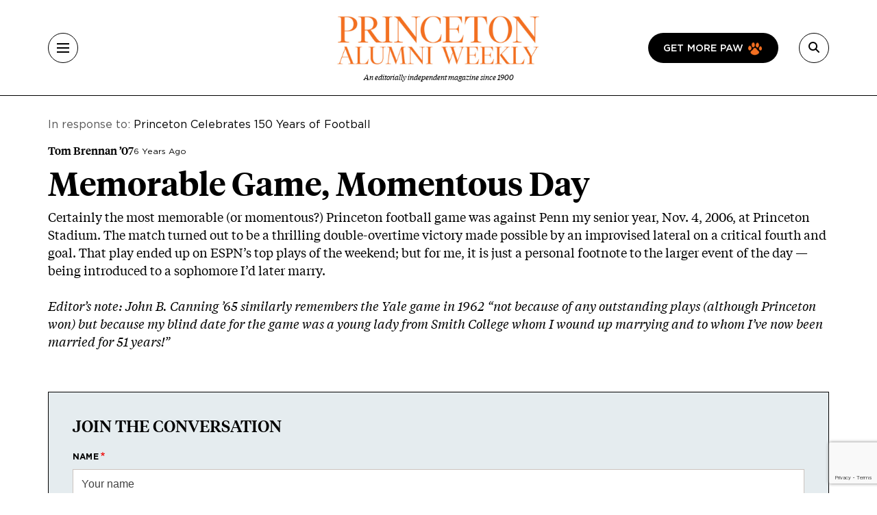

--- FILE ---
content_type: text/html; charset=utf-8
request_url: https://www.google.com/recaptcha/api2/anchor?ar=1&k=6LdQh0gqAAAAAHKKnPvKfigM348ycgPhLS49UoKi&co=aHR0cHM6Ly9wYXcucHJpbmNldG9uLmVkdTo0NDM.&hl=en&v=PoyoqOPhxBO7pBk68S4YbpHZ&size=invisible&anchor-ms=20000&execute-ms=30000&cb=dxc9dcdf06dm
body_size: 48565
content:
<!DOCTYPE HTML><html dir="ltr" lang="en"><head><meta http-equiv="Content-Type" content="text/html; charset=UTF-8">
<meta http-equiv="X-UA-Compatible" content="IE=edge">
<title>reCAPTCHA</title>
<style type="text/css">
/* cyrillic-ext */
@font-face {
  font-family: 'Roboto';
  font-style: normal;
  font-weight: 400;
  font-stretch: 100%;
  src: url(//fonts.gstatic.com/s/roboto/v48/KFO7CnqEu92Fr1ME7kSn66aGLdTylUAMa3GUBHMdazTgWw.woff2) format('woff2');
  unicode-range: U+0460-052F, U+1C80-1C8A, U+20B4, U+2DE0-2DFF, U+A640-A69F, U+FE2E-FE2F;
}
/* cyrillic */
@font-face {
  font-family: 'Roboto';
  font-style: normal;
  font-weight: 400;
  font-stretch: 100%;
  src: url(//fonts.gstatic.com/s/roboto/v48/KFO7CnqEu92Fr1ME7kSn66aGLdTylUAMa3iUBHMdazTgWw.woff2) format('woff2');
  unicode-range: U+0301, U+0400-045F, U+0490-0491, U+04B0-04B1, U+2116;
}
/* greek-ext */
@font-face {
  font-family: 'Roboto';
  font-style: normal;
  font-weight: 400;
  font-stretch: 100%;
  src: url(//fonts.gstatic.com/s/roboto/v48/KFO7CnqEu92Fr1ME7kSn66aGLdTylUAMa3CUBHMdazTgWw.woff2) format('woff2');
  unicode-range: U+1F00-1FFF;
}
/* greek */
@font-face {
  font-family: 'Roboto';
  font-style: normal;
  font-weight: 400;
  font-stretch: 100%;
  src: url(//fonts.gstatic.com/s/roboto/v48/KFO7CnqEu92Fr1ME7kSn66aGLdTylUAMa3-UBHMdazTgWw.woff2) format('woff2');
  unicode-range: U+0370-0377, U+037A-037F, U+0384-038A, U+038C, U+038E-03A1, U+03A3-03FF;
}
/* math */
@font-face {
  font-family: 'Roboto';
  font-style: normal;
  font-weight: 400;
  font-stretch: 100%;
  src: url(//fonts.gstatic.com/s/roboto/v48/KFO7CnqEu92Fr1ME7kSn66aGLdTylUAMawCUBHMdazTgWw.woff2) format('woff2');
  unicode-range: U+0302-0303, U+0305, U+0307-0308, U+0310, U+0312, U+0315, U+031A, U+0326-0327, U+032C, U+032F-0330, U+0332-0333, U+0338, U+033A, U+0346, U+034D, U+0391-03A1, U+03A3-03A9, U+03B1-03C9, U+03D1, U+03D5-03D6, U+03F0-03F1, U+03F4-03F5, U+2016-2017, U+2034-2038, U+203C, U+2040, U+2043, U+2047, U+2050, U+2057, U+205F, U+2070-2071, U+2074-208E, U+2090-209C, U+20D0-20DC, U+20E1, U+20E5-20EF, U+2100-2112, U+2114-2115, U+2117-2121, U+2123-214F, U+2190, U+2192, U+2194-21AE, U+21B0-21E5, U+21F1-21F2, U+21F4-2211, U+2213-2214, U+2216-22FF, U+2308-230B, U+2310, U+2319, U+231C-2321, U+2336-237A, U+237C, U+2395, U+239B-23B7, U+23D0, U+23DC-23E1, U+2474-2475, U+25AF, U+25B3, U+25B7, U+25BD, U+25C1, U+25CA, U+25CC, U+25FB, U+266D-266F, U+27C0-27FF, U+2900-2AFF, U+2B0E-2B11, U+2B30-2B4C, U+2BFE, U+3030, U+FF5B, U+FF5D, U+1D400-1D7FF, U+1EE00-1EEFF;
}
/* symbols */
@font-face {
  font-family: 'Roboto';
  font-style: normal;
  font-weight: 400;
  font-stretch: 100%;
  src: url(//fonts.gstatic.com/s/roboto/v48/KFO7CnqEu92Fr1ME7kSn66aGLdTylUAMaxKUBHMdazTgWw.woff2) format('woff2');
  unicode-range: U+0001-000C, U+000E-001F, U+007F-009F, U+20DD-20E0, U+20E2-20E4, U+2150-218F, U+2190, U+2192, U+2194-2199, U+21AF, U+21E6-21F0, U+21F3, U+2218-2219, U+2299, U+22C4-22C6, U+2300-243F, U+2440-244A, U+2460-24FF, U+25A0-27BF, U+2800-28FF, U+2921-2922, U+2981, U+29BF, U+29EB, U+2B00-2BFF, U+4DC0-4DFF, U+FFF9-FFFB, U+10140-1018E, U+10190-1019C, U+101A0, U+101D0-101FD, U+102E0-102FB, U+10E60-10E7E, U+1D2C0-1D2D3, U+1D2E0-1D37F, U+1F000-1F0FF, U+1F100-1F1AD, U+1F1E6-1F1FF, U+1F30D-1F30F, U+1F315, U+1F31C, U+1F31E, U+1F320-1F32C, U+1F336, U+1F378, U+1F37D, U+1F382, U+1F393-1F39F, U+1F3A7-1F3A8, U+1F3AC-1F3AF, U+1F3C2, U+1F3C4-1F3C6, U+1F3CA-1F3CE, U+1F3D4-1F3E0, U+1F3ED, U+1F3F1-1F3F3, U+1F3F5-1F3F7, U+1F408, U+1F415, U+1F41F, U+1F426, U+1F43F, U+1F441-1F442, U+1F444, U+1F446-1F449, U+1F44C-1F44E, U+1F453, U+1F46A, U+1F47D, U+1F4A3, U+1F4B0, U+1F4B3, U+1F4B9, U+1F4BB, U+1F4BF, U+1F4C8-1F4CB, U+1F4D6, U+1F4DA, U+1F4DF, U+1F4E3-1F4E6, U+1F4EA-1F4ED, U+1F4F7, U+1F4F9-1F4FB, U+1F4FD-1F4FE, U+1F503, U+1F507-1F50B, U+1F50D, U+1F512-1F513, U+1F53E-1F54A, U+1F54F-1F5FA, U+1F610, U+1F650-1F67F, U+1F687, U+1F68D, U+1F691, U+1F694, U+1F698, U+1F6AD, U+1F6B2, U+1F6B9-1F6BA, U+1F6BC, U+1F6C6-1F6CF, U+1F6D3-1F6D7, U+1F6E0-1F6EA, U+1F6F0-1F6F3, U+1F6F7-1F6FC, U+1F700-1F7FF, U+1F800-1F80B, U+1F810-1F847, U+1F850-1F859, U+1F860-1F887, U+1F890-1F8AD, U+1F8B0-1F8BB, U+1F8C0-1F8C1, U+1F900-1F90B, U+1F93B, U+1F946, U+1F984, U+1F996, U+1F9E9, U+1FA00-1FA6F, U+1FA70-1FA7C, U+1FA80-1FA89, U+1FA8F-1FAC6, U+1FACE-1FADC, U+1FADF-1FAE9, U+1FAF0-1FAF8, U+1FB00-1FBFF;
}
/* vietnamese */
@font-face {
  font-family: 'Roboto';
  font-style: normal;
  font-weight: 400;
  font-stretch: 100%;
  src: url(//fonts.gstatic.com/s/roboto/v48/KFO7CnqEu92Fr1ME7kSn66aGLdTylUAMa3OUBHMdazTgWw.woff2) format('woff2');
  unicode-range: U+0102-0103, U+0110-0111, U+0128-0129, U+0168-0169, U+01A0-01A1, U+01AF-01B0, U+0300-0301, U+0303-0304, U+0308-0309, U+0323, U+0329, U+1EA0-1EF9, U+20AB;
}
/* latin-ext */
@font-face {
  font-family: 'Roboto';
  font-style: normal;
  font-weight: 400;
  font-stretch: 100%;
  src: url(//fonts.gstatic.com/s/roboto/v48/KFO7CnqEu92Fr1ME7kSn66aGLdTylUAMa3KUBHMdazTgWw.woff2) format('woff2');
  unicode-range: U+0100-02BA, U+02BD-02C5, U+02C7-02CC, U+02CE-02D7, U+02DD-02FF, U+0304, U+0308, U+0329, U+1D00-1DBF, U+1E00-1E9F, U+1EF2-1EFF, U+2020, U+20A0-20AB, U+20AD-20C0, U+2113, U+2C60-2C7F, U+A720-A7FF;
}
/* latin */
@font-face {
  font-family: 'Roboto';
  font-style: normal;
  font-weight: 400;
  font-stretch: 100%;
  src: url(//fonts.gstatic.com/s/roboto/v48/KFO7CnqEu92Fr1ME7kSn66aGLdTylUAMa3yUBHMdazQ.woff2) format('woff2');
  unicode-range: U+0000-00FF, U+0131, U+0152-0153, U+02BB-02BC, U+02C6, U+02DA, U+02DC, U+0304, U+0308, U+0329, U+2000-206F, U+20AC, U+2122, U+2191, U+2193, U+2212, U+2215, U+FEFF, U+FFFD;
}
/* cyrillic-ext */
@font-face {
  font-family: 'Roboto';
  font-style: normal;
  font-weight: 500;
  font-stretch: 100%;
  src: url(//fonts.gstatic.com/s/roboto/v48/KFO7CnqEu92Fr1ME7kSn66aGLdTylUAMa3GUBHMdazTgWw.woff2) format('woff2');
  unicode-range: U+0460-052F, U+1C80-1C8A, U+20B4, U+2DE0-2DFF, U+A640-A69F, U+FE2E-FE2F;
}
/* cyrillic */
@font-face {
  font-family: 'Roboto';
  font-style: normal;
  font-weight: 500;
  font-stretch: 100%;
  src: url(//fonts.gstatic.com/s/roboto/v48/KFO7CnqEu92Fr1ME7kSn66aGLdTylUAMa3iUBHMdazTgWw.woff2) format('woff2');
  unicode-range: U+0301, U+0400-045F, U+0490-0491, U+04B0-04B1, U+2116;
}
/* greek-ext */
@font-face {
  font-family: 'Roboto';
  font-style: normal;
  font-weight: 500;
  font-stretch: 100%;
  src: url(//fonts.gstatic.com/s/roboto/v48/KFO7CnqEu92Fr1ME7kSn66aGLdTylUAMa3CUBHMdazTgWw.woff2) format('woff2');
  unicode-range: U+1F00-1FFF;
}
/* greek */
@font-face {
  font-family: 'Roboto';
  font-style: normal;
  font-weight: 500;
  font-stretch: 100%;
  src: url(//fonts.gstatic.com/s/roboto/v48/KFO7CnqEu92Fr1ME7kSn66aGLdTylUAMa3-UBHMdazTgWw.woff2) format('woff2');
  unicode-range: U+0370-0377, U+037A-037F, U+0384-038A, U+038C, U+038E-03A1, U+03A3-03FF;
}
/* math */
@font-face {
  font-family: 'Roboto';
  font-style: normal;
  font-weight: 500;
  font-stretch: 100%;
  src: url(//fonts.gstatic.com/s/roboto/v48/KFO7CnqEu92Fr1ME7kSn66aGLdTylUAMawCUBHMdazTgWw.woff2) format('woff2');
  unicode-range: U+0302-0303, U+0305, U+0307-0308, U+0310, U+0312, U+0315, U+031A, U+0326-0327, U+032C, U+032F-0330, U+0332-0333, U+0338, U+033A, U+0346, U+034D, U+0391-03A1, U+03A3-03A9, U+03B1-03C9, U+03D1, U+03D5-03D6, U+03F0-03F1, U+03F4-03F5, U+2016-2017, U+2034-2038, U+203C, U+2040, U+2043, U+2047, U+2050, U+2057, U+205F, U+2070-2071, U+2074-208E, U+2090-209C, U+20D0-20DC, U+20E1, U+20E5-20EF, U+2100-2112, U+2114-2115, U+2117-2121, U+2123-214F, U+2190, U+2192, U+2194-21AE, U+21B0-21E5, U+21F1-21F2, U+21F4-2211, U+2213-2214, U+2216-22FF, U+2308-230B, U+2310, U+2319, U+231C-2321, U+2336-237A, U+237C, U+2395, U+239B-23B7, U+23D0, U+23DC-23E1, U+2474-2475, U+25AF, U+25B3, U+25B7, U+25BD, U+25C1, U+25CA, U+25CC, U+25FB, U+266D-266F, U+27C0-27FF, U+2900-2AFF, U+2B0E-2B11, U+2B30-2B4C, U+2BFE, U+3030, U+FF5B, U+FF5D, U+1D400-1D7FF, U+1EE00-1EEFF;
}
/* symbols */
@font-face {
  font-family: 'Roboto';
  font-style: normal;
  font-weight: 500;
  font-stretch: 100%;
  src: url(//fonts.gstatic.com/s/roboto/v48/KFO7CnqEu92Fr1ME7kSn66aGLdTylUAMaxKUBHMdazTgWw.woff2) format('woff2');
  unicode-range: U+0001-000C, U+000E-001F, U+007F-009F, U+20DD-20E0, U+20E2-20E4, U+2150-218F, U+2190, U+2192, U+2194-2199, U+21AF, U+21E6-21F0, U+21F3, U+2218-2219, U+2299, U+22C4-22C6, U+2300-243F, U+2440-244A, U+2460-24FF, U+25A0-27BF, U+2800-28FF, U+2921-2922, U+2981, U+29BF, U+29EB, U+2B00-2BFF, U+4DC0-4DFF, U+FFF9-FFFB, U+10140-1018E, U+10190-1019C, U+101A0, U+101D0-101FD, U+102E0-102FB, U+10E60-10E7E, U+1D2C0-1D2D3, U+1D2E0-1D37F, U+1F000-1F0FF, U+1F100-1F1AD, U+1F1E6-1F1FF, U+1F30D-1F30F, U+1F315, U+1F31C, U+1F31E, U+1F320-1F32C, U+1F336, U+1F378, U+1F37D, U+1F382, U+1F393-1F39F, U+1F3A7-1F3A8, U+1F3AC-1F3AF, U+1F3C2, U+1F3C4-1F3C6, U+1F3CA-1F3CE, U+1F3D4-1F3E0, U+1F3ED, U+1F3F1-1F3F3, U+1F3F5-1F3F7, U+1F408, U+1F415, U+1F41F, U+1F426, U+1F43F, U+1F441-1F442, U+1F444, U+1F446-1F449, U+1F44C-1F44E, U+1F453, U+1F46A, U+1F47D, U+1F4A3, U+1F4B0, U+1F4B3, U+1F4B9, U+1F4BB, U+1F4BF, U+1F4C8-1F4CB, U+1F4D6, U+1F4DA, U+1F4DF, U+1F4E3-1F4E6, U+1F4EA-1F4ED, U+1F4F7, U+1F4F9-1F4FB, U+1F4FD-1F4FE, U+1F503, U+1F507-1F50B, U+1F50D, U+1F512-1F513, U+1F53E-1F54A, U+1F54F-1F5FA, U+1F610, U+1F650-1F67F, U+1F687, U+1F68D, U+1F691, U+1F694, U+1F698, U+1F6AD, U+1F6B2, U+1F6B9-1F6BA, U+1F6BC, U+1F6C6-1F6CF, U+1F6D3-1F6D7, U+1F6E0-1F6EA, U+1F6F0-1F6F3, U+1F6F7-1F6FC, U+1F700-1F7FF, U+1F800-1F80B, U+1F810-1F847, U+1F850-1F859, U+1F860-1F887, U+1F890-1F8AD, U+1F8B0-1F8BB, U+1F8C0-1F8C1, U+1F900-1F90B, U+1F93B, U+1F946, U+1F984, U+1F996, U+1F9E9, U+1FA00-1FA6F, U+1FA70-1FA7C, U+1FA80-1FA89, U+1FA8F-1FAC6, U+1FACE-1FADC, U+1FADF-1FAE9, U+1FAF0-1FAF8, U+1FB00-1FBFF;
}
/* vietnamese */
@font-face {
  font-family: 'Roboto';
  font-style: normal;
  font-weight: 500;
  font-stretch: 100%;
  src: url(//fonts.gstatic.com/s/roboto/v48/KFO7CnqEu92Fr1ME7kSn66aGLdTylUAMa3OUBHMdazTgWw.woff2) format('woff2');
  unicode-range: U+0102-0103, U+0110-0111, U+0128-0129, U+0168-0169, U+01A0-01A1, U+01AF-01B0, U+0300-0301, U+0303-0304, U+0308-0309, U+0323, U+0329, U+1EA0-1EF9, U+20AB;
}
/* latin-ext */
@font-face {
  font-family: 'Roboto';
  font-style: normal;
  font-weight: 500;
  font-stretch: 100%;
  src: url(//fonts.gstatic.com/s/roboto/v48/KFO7CnqEu92Fr1ME7kSn66aGLdTylUAMa3KUBHMdazTgWw.woff2) format('woff2');
  unicode-range: U+0100-02BA, U+02BD-02C5, U+02C7-02CC, U+02CE-02D7, U+02DD-02FF, U+0304, U+0308, U+0329, U+1D00-1DBF, U+1E00-1E9F, U+1EF2-1EFF, U+2020, U+20A0-20AB, U+20AD-20C0, U+2113, U+2C60-2C7F, U+A720-A7FF;
}
/* latin */
@font-face {
  font-family: 'Roboto';
  font-style: normal;
  font-weight: 500;
  font-stretch: 100%;
  src: url(//fonts.gstatic.com/s/roboto/v48/KFO7CnqEu92Fr1ME7kSn66aGLdTylUAMa3yUBHMdazQ.woff2) format('woff2');
  unicode-range: U+0000-00FF, U+0131, U+0152-0153, U+02BB-02BC, U+02C6, U+02DA, U+02DC, U+0304, U+0308, U+0329, U+2000-206F, U+20AC, U+2122, U+2191, U+2193, U+2212, U+2215, U+FEFF, U+FFFD;
}
/* cyrillic-ext */
@font-face {
  font-family: 'Roboto';
  font-style: normal;
  font-weight: 900;
  font-stretch: 100%;
  src: url(//fonts.gstatic.com/s/roboto/v48/KFO7CnqEu92Fr1ME7kSn66aGLdTylUAMa3GUBHMdazTgWw.woff2) format('woff2');
  unicode-range: U+0460-052F, U+1C80-1C8A, U+20B4, U+2DE0-2DFF, U+A640-A69F, U+FE2E-FE2F;
}
/* cyrillic */
@font-face {
  font-family: 'Roboto';
  font-style: normal;
  font-weight: 900;
  font-stretch: 100%;
  src: url(//fonts.gstatic.com/s/roboto/v48/KFO7CnqEu92Fr1ME7kSn66aGLdTylUAMa3iUBHMdazTgWw.woff2) format('woff2');
  unicode-range: U+0301, U+0400-045F, U+0490-0491, U+04B0-04B1, U+2116;
}
/* greek-ext */
@font-face {
  font-family: 'Roboto';
  font-style: normal;
  font-weight: 900;
  font-stretch: 100%;
  src: url(//fonts.gstatic.com/s/roboto/v48/KFO7CnqEu92Fr1ME7kSn66aGLdTylUAMa3CUBHMdazTgWw.woff2) format('woff2');
  unicode-range: U+1F00-1FFF;
}
/* greek */
@font-face {
  font-family: 'Roboto';
  font-style: normal;
  font-weight: 900;
  font-stretch: 100%;
  src: url(//fonts.gstatic.com/s/roboto/v48/KFO7CnqEu92Fr1ME7kSn66aGLdTylUAMa3-UBHMdazTgWw.woff2) format('woff2');
  unicode-range: U+0370-0377, U+037A-037F, U+0384-038A, U+038C, U+038E-03A1, U+03A3-03FF;
}
/* math */
@font-face {
  font-family: 'Roboto';
  font-style: normal;
  font-weight: 900;
  font-stretch: 100%;
  src: url(//fonts.gstatic.com/s/roboto/v48/KFO7CnqEu92Fr1ME7kSn66aGLdTylUAMawCUBHMdazTgWw.woff2) format('woff2');
  unicode-range: U+0302-0303, U+0305, U+0307-0308, U+0310, U+0312, U+0315, U+031A, U+0326-0327, U+032C, U+032F-0330, U+0332-0333, U+0338, U+033A, U+0346, U+034D, U+0391-03A1, U+03A3-03A9, U+03B1-03C9, U+03D1, U+03D5-03D6, U+03F0-03F1, U+03F4-03F5, U+2016-2017, U+2034-2038, U+203C, U+2040, U+2043, U+2047, U+2050, U+2057, U+205F, U+2070-2071, U+2074-208E, U+2090-209C, U+20D0-20DC, U+20E1, U+20E5-20EF, U+2100-2112, U+2114-2115, U+2117-2121, U+2123-214F, U+2190, U+2192, U+2194-21AE, U+21B0-21E5, U+21F1-21F2, U+21F4-2211, U+2213-2214, U+2216-22FF, U+2308-230B, U+2310, U+2319, U+231C-2321, U+2336-237A, U+237C, U+2395, U+239B-23B7, U+23D0, U+23DC-23E1, U+2474-2475, U+25AF, U+25B3, U+25B7, U+25BD, U+25C1, U+25CA, U+25CC, U+25FB, U+266D-266F, U+27C0-27FF, U+2900-2AFF, U+2B0E-2B11, U+2B30-2B4C, U+2BFE, U+3030, U+FF5B, U+FF5D, U+1D400-1D7FF, U+1EE00-1EEFF;
}
/* symbols */
@font-face {
  font-family: 'Roboto';
  font-style: normal;
  font-weight: 900;
  font-stretch: 100%;
  src: url(//fonts.gstatic.com/s/roboto/v48/KFO7CnqEu92Fr1ME7kSn66aGLdTylUAMaxKUBHMdazTgWw.woff2) format('woff2');
  unicode-range: U+0001-000C, U+000E-001F, U+007F-009F, U+20DD-20E0, U+20E2-20E4, U+2150-218F, U+2190, U+2192, U+2194-2199, U+21AF, U+21E6-21F0, U+21F3, U+2218-2219, U+2299, U+22C4-22C6, U+2300-243F, U+2440-244A, U+2460-24FF, U+25A0-27BF, U+2800-28FF, U+2921-2922, U+2981, U+29BF, U+29EB, U+2B00-2BFF, U+4DC0-4DFF, U+FFF9-FFFB, U+10140-1018E, U+10190-1019C, U+101A0, U+101D0-101FD, U+102E0-102FB, U+10E60-10E7E, U+1D2C0-1D2D3, U+1D2E0-1D37F, U+1F000-1F0FF, U+1F100-1F1AD, U+1F1E6-1F1FF, U+1F30D-1F30F, U+1F315, U+1F31C, U+1F31E, U+1F320-1F32C, U+1F336, U+1F378, U+1F37D, U+1F382, U+1F393-1F39F, U+1F3A7-1F3A8, U+1F3AC-1F3AF, U+1F3C2, U+1F3C4-1F3C6, U+1F3CA-1F3CE, U+1F3D4-1F3E0, U+1F3ED, U+1F3F1-1F3F3, U+1F3F5-1F3F7, U+1F408, U+1F415, U+1F41F, U+1F426, U+1F43F, U+1F441-1F442, U+1F444, U+1F446-1F449, U+1F44C-1F44E, U+1F453, U+1F46A, U+1F47D, U+1F4A3, U+1F4B0, U+1F4B3, U+1F4B9, U+1F4BB, U+1F4BF, U+1F4C8-1F4CB, U+1F4D6, U+1F4DA, U+1F4DF, U+1F4E3-1F4E6, U+1F4EA-1F4ED, U+1F4F7, U+1F4F9-1F4FB, U+1F4FD-1F4FE, U+1F503, U+1F507-1F50B, U+1F50D, U+1F512-1F513, U+1F53E-1F54A, U+1F54F-1F5FA, U+1F610, U+1F650-1F67F, U+1F687, U+1F68D, U+1F691, U+1F694, U+1F698, U+1F6AD, U+1F6B2, U+1F6B9-1F6BA, U+1F6BC, U+1F6C6-1F6CF, U+1F6D3-1F6D7, U+1F6E0-1F6EA, U+1F6F0-1F6F3, U+1F6F7-1F6FC, U+1F700-1F7FF, U+1F800-1F80B, U+1F810-1F847, U+1F850-1F859, U+1F860-1F887, U+1F890-1F8AD, U+1F8B0-1F8BB, U+1F8C0-1F8C1, U+1F900-1F90B, U+1F93B, U+1F946, U+1F984, U+1F996, U+1F9E9, U+1FA00-1FA6F, U+1FA70-1FA7C, U+1FA80-1FA89, U+1FA8F-1FAC6, U+1FACE-1FADC, U+1FADF-1FAE9, U+1FAF0-1FAF8, U+1FB00-1FBFF;
}
/* vietnamese */
@font-face {
  font-family: 'Roboto';
  font-style: normal;
  font-weight: 900;
  font-stretch: 100%;
  src: url(//fonts.gstatic.com/s/roboto/v48/KFO7CnqEu92Fr1ME7kSn66aGLdTylUAMa3OUBHMdazTgWw.woff2) format('woff2');
  unicode-range: U+0102-0103, U+0110-0111, U+0128-0129, U+0168-0169, U+01A0-01A1, U+01AF-01B0, U+0300-0301, U+0303-0304, U+0308-0309, U+0323, U+0329, U+1EA0-1EF9, U+20AB;
}
/* latin-ext */
@font-face {
  font-family: 'Roboto';
  font-style: normal;
  font-weight: 900;
  font-stretch: 100%;
  src: url(//fonts.gstatic.com/s/roboto/v48/KFO7CnqEu92Fr1ME7kSn66aGLdTylUAMa3KUBHMdazTgWw.woff2) format('woff2');
  unicode-range: U+0100-02BA, U+02BD-02C5, U+02C7-02CC, U+02CE-02D7, U+02DD-02FF, U+0304, U+0308, U+0329, U+1D00-1DBF, U+1E00-1E9F, U+1EF2-1EFF, U+2020, U+20A0-20AB, U+20AD-20C0, U+2113, U+2C60-2C7F, U+A720-A7FF;
}
/* latin */
@font-face {
  font-family: 'Roboto';
  font-style: normal;
  font-weight: 900;
  font-stretch: 100%;
  src: url(//fonts.gstatic.com/s/roboto/v48/KFO7CnqEu92Fr1ME7kSn66aGLdTylUAMa3yUBHMdazQ.woff2) format('woff2');
  unicode-range: U+0000-00FF, U+0131, U+0152-0153, U+02BB-02BC, U+02C6, U+02DA, U+02DC, U+0304, U+0308, U+0329, U+2000-206F, U+20AC, U+2122, U+2191, U+2193, U+2212, U+2215, U+FEFF, U+FFFD;
}

</style>
<link rel="stylesheet" type="text/css" href="https://www.gstatic.com/recaptcha/releases/PoyoqOPhxBO7pBk68S4YbpHZ/styles__ltr.css">
<script nonce="vidCFqU8FnAjr0RAlvaWdQ" type="text/javascript">window['__recaptcha_api'] = 'https://www.google.com/recaptcha/api2/';</script>
<script type="text/javascript" src="https://www.gstatic.com/recaptcha/releases/PoyoqOPhxBO7pBk68S4YbpHZ/recaptcha__en.js" nonce="vidCFqU8FnAjr0RAlvaWdQ">
      
    </script></head>
<body><div id="rc-anchor-alert" class="rc-anchor-alert"></div>
<input type="hidden" id="recaptcha-token" value="[base64]">
<script type="text/javascript" nonce="vidCFqU8FnAjr0RAlvaWdQ">
      recaptcha.anchor.Main.init("[\x22ainput\x22,[\x22bgdata\x22,\x22\x22,\[base64]/[base64]/[base64]/ZyhXLGgpOnEoW04sMjEsbF0sVywwKSxoKSxmYWxzZSxmYWxzZSl9Y2F0Y2goayl7RygzNTgsVyk/[base64]/[base64]/[base64]/[base64]/[base64]/[base64]/[base64]/bmV3IEJbT10oRFswXSk6dz09Mj9uZXcgQltPXShEWzBdLERbMV0pOnc9PTM/bmV3IEJbT10oRFswXSxEWzFdLERbMl0pOnc9PTQ/[base64]/[base64]/[base64]/[base64]/[base64]\\u003d\x22,\[base64]\\u003d\x22,\[base64]/woPDn8OTwoQnwq/DosKhwrbCp8KIVT4KwobChlHDnHoiwqvCiMKzwpY/DsKZw5dcH8KAwrMMAcKFwqDCpcKXTMOkFcKlw6PCnUrDn8K3w6onQ8OBKsK/RMOSw6nCrcOzPcOyYwDDoCQsw4JPw6LDqMOBEcO4EMOcAsOKH3ksRQPCkSLCm8KVJQpew6ciw4nDlUNYNRLCvihmZsOLF8Orw4nDqsODwpPCtATCtF7Dil9Ow73CtifCpMOIwp3DkiHDpcKlwpdpw4Nvw604w6oqOR/CmAfDtXItw4HCiytcG8OMwogUwo5pO8K/w7zCnMOHIMKtwrjDnhPCijTClALDhsKzDzs+wqlXfWIOwrLDrGoRPS/[base64]/WCTCs8KnwoIbwop3wqrCucKYw5rDimRJazB7w7JFG00vRCPDgcKgwqt4bENWc3Mhwr3CnEPDg3zDlgDCtj/Do8K6UCoFw7HDtB1Uw4TChcOYAgbDv8OXeMKSwrZ3SsKWw4BVOBPDlG7DnVnDsFpXwr5/w6crYMKvw7kfwrB1MhVhw6vCtjnDjmEvw6xHUCnClcKaRjIJwowWS8OaasOgwp3DucKbaV1swpQlwr0oOcOXw5I9G8K/w5tfTMK1wo1JVMOYwpwrPMKsF8OXJ8K3C8OdVcO8ISHCgsKyw79Fwo/DgCPChF/CmMK8woEuQUkhCEnCg8OEwojDvBzChsKIcsKAERM4WsKKwqBkAMO3wq0GXMO7wr97S8ORCMO0w5YFBcKHGcOkwoLCqClZw749fFjDkUzCk8Kpwp/DolguKg3DlcK7wqgyw43CucO5w5bCvFXCmi89IlcsOcOIwo5kZsORwpnDmMKgXMOlKsKQwpoVwrfCnnPCg8KRWk0kCBLDusKGMsOFw67DrsKUQhHCnyPDk3xxw6LDlcO6w7cywr3CrmDDrmbDsCd/ZUIDNcKSWMO3WcOqw6YtwpcrAybDkVERw4N/E2vDo8OVwppnPcKfwr8vVXN+wqp9w6AYZMOARj7Dp0E8aMO5BixTZsOxwrlIw63DtMOqYxjDszrDsznCk8OBGSHCqsO+w5XDjiHCn8OiwoPCqy12w6nCrsODEgpJwq00w4AvJU/ColxTPMKEwo5UwqfDiyN1wqFwUcO0ZMO0wpXCjsKZwpvCl1EMwq8Nw7TDkMKpwqrDhVbDq8OQCMKHwonCiRdnOGMyCjnCicKtwoN4wp1swqwNBMK1FMKewqDDnifCviorw5Z2O2/Dm8K6wrpZSEdRG8Knwr46W8OfZWFtw6QswpJzWzvDncO5wpvCgcOSATRsw5bDt8KswrnDjSvDkErDj3/[base64]/Dx7Du8OAQ1R+BMKnwqDCqMKiw4rDmMOmwqbDvsOcw5vCqlB2dsK8wpYtcC0Lw7/Dvj3Dk8Ocw4rCo8OrFcOBwr7CscOgwrLCnz05wrAXQMKJwpp7wqxHw5PDrcORGkfCoWXCkwx4wrYPHcOtwonDu8KiX8Ogw5PCnMK8w75LNgXCkMKgw4TCrsOxPFDDvn0qwqrDmSwgwojCl3DCu3lof0YiBMOeInlDfV/DpV3CscOgw7PCusOYCVTCkk7CuzA3UTHCqcOBw7dfw7RYwrB3wrVMRTDCsVXDnsO2WMOVCsKTZRI2wrHCmFsxw4XCklDCqMOrX8OGSCPCtsOzwpvDvMKuw7gjw6HCgsOowr/[base64]/CjcO9VTvCl8OGecKsw5ZeX8O/wqdyw4Bpwo3CpsOywq4QSiHDsMO5W1s1wofClAlCBsOhOy3DumUWSWfDvMKLS1vCqsOLw4FNwoXCv8KGNsONYTnDlMOWCi91BkcPesO7PGFVw41+H8O0w5vCiUo/[base64]/DgcOmw4QEwrkXwrg7wozDgMKJdMOWL8OTwq8nwqfCrXTCv8O8CWpdXcO8CcKcfUxye3PChcKAcsKUw7gjG8OAwqN8wrViwqZJS8ORwrzCsMOVw7RQOsKKQcOaVzjDu8KmwqXDksKSwpPCmFJ6W8KNwrTCpi4xwojDrsKSKMOowrvDh8O/WGEUw7PChyInwp7CosKIf18IWcObYh7CosKFwp/[base64]/CkCfDlj3DlsKGwoXCiUHCsMOrW21rdgXCnTDDgsOeLsKUamPCs8KSL1INAcOLS2PDt8KEDsKDwrZxfW5HwqfDvMKuwrzDnhsbwqzDk8K/OMKUDsOiBxnDu0hYRnTDomPDszbDkioHwpNGPsONw5R3D8OATcKLBcOkwrFzJz3DscKsw4NNfsO9wqpEwo/CmjRow4XDjWddLn0CUgTCl8KBwrZ7wqfDhsOCwqJ4w77Dt0YLw7MVasKBP8OvdcKuwrvCvsKtUxLCq1c3wp1swqI0wqhDw497BcKcw6TCogtxNcOxJj/DqMKSMCDDv3tDJEbDng3ChkDDtMKHw58/wrJHbTrDsD5Lwq/CrsKXw4lTSsKMZB7DtjXDusOvw6IxL8Otw5woBcOowqzCs8O0w4PDk8KzwoAMwpApRcOawpQMwrPDkw5GBcKKw6HClDlbwrTCtsOEFCd/w6Y+wpDCmsKrwpk7ccKvwq5Dwp7CssObBsKNRMOTwos8XTrCm8KuwoxEZzDCnGDCrw1Nw6bDs2Zvwr/[base64]/woouw4zCkVw4ExwTw6jDk2N4wqrChcKkIsOnwr5ZTsO2Y8O6wp4lw6TDuMKmwo7DhwHCjyPDgCTDtCPCsMOpfXTDucOgw7FPeQzDjiHCqTvDhTPDgF4cwqTCssOiAXxHw5Imw5XDicKQwrAxUMKwDsOZw4UCwphOWMK6w4HCl8O0w55aVcO1WA/Cmz3DjMOceU/[base64]/w7hkGmISwqxwQsKsER/DncKbwpEFw5HDksOJK8KaFcKwLcKMXcK+w6zDvsKmwqjDoHHDvcOsEMO/w6UTBE/CoBvDlMO/w7vCu8KMw6TClyLCv8OTwrslYsOlZsKJdVMKw5dEw7krflI2D8OzfRbDpD/[base64]/DpMKOw68rXSjDnh7DjMKMwpAowo4Nw7rCiTwLWMO1Zgwww6DCkF7Di8OJw4F0wqXCuMOUKm5fRMO+wpPDiMKaPcOHwqJmw4Yvw7lIN8Osw4/CucOfw4zClMOtwqc0L8OOMWTCuyxBwpcDw4wWK8KBICZUECTCjsKZVS5xAyVcw7ADwqTCiGXCmShOwrQ+L8O/RsOuwrthHcObDksywqnCtcO8fsOYwovDhGMHG8KQw43CmsO2BCbDoMO/BMOew7zCjcKtJsOGC8O5worDjS0Cw4IDwq/[base64]/CsVnDnMKOwqRdwpccHV7ClsKJw4xZKGbCpgDDnDB+HMOfw6XDnwptw5LCq8OiPFYbw5XCksOAE1jCg20Iw4dRe8KULcK8w43Dn0TCq8Ktwr/[base64]/[base64]/Dn8O8I8Opwqg8HcOOwpEZwrNRwpHChMKHDcKZwr3CnsK1CsOrw6/DgcOqw7vDq0vDqQM0w69GCcK3wpXCksKhSsK5w5vDh8O4PhAQw4rDqsOPK8KVcMKswpBJScOrMMKIw49MUcK6WnR9wrXCi8OjKB5vEcKDw5bDpwp+RC/CiMO7BcOPTl88X07DpcOtATFiPF4tJMKLWFHDqMOyScK7dsOtw6PCgMKbS2HCnHRBwqzDiMO5w6bDkMODaxXCqkfDlcOnw4EZNSHDl8O2w4rCncOEBMKiw5h8DWbCpyBHVC7CmsOxCQ/[base64]/DhxvCjsKQOcKbw4PCuUhFw797QcOOw49bXlDCo08adsOiw47Cq8Oaw5bCq19/wqYXfyPDkQHCrjbDm8O0YwkdwqXDjsK+w4/DtsKHwrPCocO3GFbCjMKxw5HDqFpQwr/Cm07DksOiJ8ODwoTClcKMV3XDrknDvMKGV8OpwrHCp2J+w4XCvMO8w6hMJcKLOW/[base64]/DqsKNw4HDhnh+FMKbTULCkSbCq8Opw7tmXgnDrsKpQzBeCi/DmMOOwpk3w4zDkMOow6zCmMOZwpjCiSXCtmw1PVlKw5XCpMO7EzTDgcO2wrtwwpjDg8OOwq/CjMOiwqrCpsOowqXCgMKuFsOITsKvwrnCqUJRw73CtioIeMO/[base64]/DvTdxQ8KsREsxXVfDnX8swpPDkAjCt2bCoMOWwpJAw79aGsKGcsOqQsKCw4c6WxTDv8O3w7hdTcKjaRbCm8KnwoTDiMOKTjbCmgMBP8K9w4/DhG7CpTbDmT3CrMOZHcOYw7lAesOmTgY2CsOpw4zCqsKewphbCHnDlsOVwq7CjiTDkEDDvgYCZMO4D8OQwqbCgMOkwqbDhTzDsMKyZcKqN0XDosK6woV8aVnDsxnDhcK4ZjBWw45lw6ZVw5V3w6/CusOyU8Onw7TCosOWVRZpwpwkw7E+UcO/L0pOwol4wrPCvcOOVCB6J8OUwpfDrcOlw7PCsz4kLsO8J8K5ADkHXkDChnYCwq7DsMOTwrXDn8KFwpPDhcKqwqAywpDDs0gawqIkJAdoW8Ktw6HCiiDCiizCszIlw4TCn8OLE2jCuCR5V3vCsGnCl2AHwptAwprDnMKWw4/CowrDg8Kbw7LCrsKvw59nH8OHLsOjOhZ2EFwKVMK7w5IgwqdywpkKw70xw6tsw60qw6nDo8KNKgdzwrRyTQfCocKZN8OIw5nCi8K6e8OPTj/DnhnCr8KgWyrCosK0wqXCncOqYcOTVsONP8KEZULDtMKAYE8wwrFzN8OMw6Quwq/DncKqBB59wrIYHMK7fcKiEjjCkTDDg8KzKcO2bMO/[base64]/Ctz/Cm0LCklBUw6LDmk4TXVgJI8ODSsOqw4PDpMOfQcOZwqsJAsOMwpPDpsOMw7HDpMK2wr/Crh/Dn0nCsA0lY1TDtRnDhxbChMO6csK1JkF8M33ClcKLFizCt8K9w53ClsOjXjo1wqTClizDk8K5wq18w5oEUsKJF8K6bMKRYSnDmhzCncO6Jkg/[base64]/Cg2bDu2nCgD8Iw6UhdMK6XjzDiR4tJkxVGsOXwpfCmCg2w4rDsMOmwo/Dr3VSZnkKw7zCsUDDn3V8IQB8GMK7wokbccOhw7/DlB0DbMOPwrbCtsKbbMORAcKTwrZELcOOPQ84bsOOw6DCi8KpwoJ9w5U9alzCmwrDisKgw6bCtMO/B09zUDkjSGTCnkLDlyLCjxFkwrHCoF/ClBDCkMKWw7EUwroqEWUeNcKPw4zClCUewpzDvx5mwr7DoGgXw6RVw71Pw6xdwqfChsONfcO8wrlmPXhMw4PDnnrCl8K/V3J8woXCpQ0qE8KaPBo/GBxjG8O/wofDiMKmVcK9wp3DjD/DhFjCrjQOw7TCsCfDozzDpMOeIgIrwrHDhhHDliTCrcKrTDwXa8KUw65bBxDDisOqw7zDnsKWV8OBw5o3WC8VYQzDvwnCssOkKcKRUX7CkE9SaMOYwqg0w7NhwpLDp8OwwozCusKeJMOWRErDicOmwq/DuEJrwpZrQ8Kpw6sMe8O3Kg3DkQ/Ct3BZV8K6cXfDpsKbwpzCmh/Dgw/CnsKpeU9GwrHCnibCtVnCqyZUCcKEWcKqNEDDosKjwr/[base64]/DtGvCnjzDpsKew4rDisOMKF/DjkwXw6kXw5B3woBYwqZxb8KHJm1WLg/DucKew6Qkw55oAcOhwpJrw4DDqHvCpcKlUsKrw4fCh8OpCsKCwonDp8OyTcOXZsKTw5XDrsOCwrsWw4MLw4HDkmAnw5bCoRrDs8OrwpZYw43CisOuUHfCrsONPwnCg1fCnMKRCg/CncOswpHDkkI1wrpfw4xFFcO0AH1tTBMew7lRwrXDmwUBa8KSGcKDWsKow7zCkMOZWVvCvMO5KsKfEcKuwpcpw4lLwrbCqMOXw7l/[base64]/w6MVwp9VfXXCrGvDkcKWw4wpw5TDlyHDglYkwrbDhVgeDHocw5kkwrbDncK2wrQCw70fQ8OOdCI9K1EDNXfCpcOyw7wNw5Bmw6zCh8OhbMKYXMKeH2PCpm7DrMO9eg47GVhpwqdkA3rDh8OQWsKxwrXCumXCk8KBwqnDucKMworCqhHChsKwSWTDh8KEwr3DscKUw6/Du8OXCBLCpl7DusOJwo/Cv8OtRsKOw7zDqEcyCEYWQsOwWRB6PcOGRMOsAk4owoXCi8OZMcK/fRljwq/DmmxTwotHDsOvwp/CuXhywr4CPsOyw57DuMOlwo/DkcKJI8ObVVxyUnTDnsOXwrkfwpF+E0Zpw57DpTrDssKxw5HCiMOIwprCgMOEwrUuWcKNcgDCsFbDsMOdwoB8OcKyJ1DChC3Dm8Odw6jDuMKCexvDk8KPGQnDpHMza8ONwq3CvcORw5UNGhNUcRLDssKDw70IR8O9BQ3DnsKlYB/[base64]/w75iw7sgPxfCusKPw7bCjMO1bcOaKMOjwqx3w404TwzDr8K9wrPCi3MnQX3DrcOECMKFwqdTwovDvxNBFsKEYcKxRGnDnXxdLDzDok/DmsKgwoAdNMOuB8KNw5o5AMKoBMK6w7jCqHjCicO7w7QASsOQYSYYH8Otw5nCmcOgw6nCnFsKw51lwojCil8DNm5Ow4jChQHDoVAJSgw7NQtTw73DlhZRJCBxWsKJw4giw4LCi8O0ZcOOwodaJsKdPsKPfnspw67CpS/[base64]/[base64]/w5ZeSsOjPcO/w5LDjMOKSTZ/wojCn8KCw7RLXcOcw4nCqRzCmMO0w6w/w4zDhsK0w7DDpsO5w7fCg8KGw6MIwo/DlMOpMzs6dcKwwpHDssOAw68VEDk7wotCYnLDoh3Cu8O1w4fCjsO3VcKlbArDmm5ywrUrw6x8wprCjTrDi8KhYDPDvknDoMK/w63DnDPDpH7ChcObwol/MDPClGwTwrZbwqx1w5tGCMOADgFnw4bCgcKPw4DDqSHCgh/CrV7Ci27ClzFTfcOKKHdCesKCwo3DqQ8Dw63DoCrDo8KVbMKZB1rDscKcwqbCpjvDpTMMw7bCjyghT2lNwplxNMO4CcKZw6PCnHjDnlvCtMKLZcOmFB5zEB0Iw4TCucKbw63CgHJ4RRbDvwQ/KMOLL0JsZ0fClHHDpzBRwooYwq5yfcKJwplkwpsgwrY9RcODCjIREA/DolnCoHEieno4Wz/DiMK0w5Zow5XDiMOKw7B/wqjCrsK1bypQwpnClyzCg0luT8O3fcK0wpXCg8KowobDtMO7T3DDrsO+bVnDpycYR3N0wrVfw5Ehwq3Cp8K+wqrCh8KjwqAtZGPDkGkJw5/CqMKeWRxpw5wGw7pTw6HCn8Klw6vDvcOSXjRRwpE2wqVbRSnCp8Knw4sSwqVmwqk9awDCssKrLi0GMTDCsMKqDcOowqjDhsOYe8K/w4ILE8KMwoUiwpbCgcK3cmNtwq8Pw6Z8wqU2w4nCpcK8DsOiw5MhRVfDp2tew6BIUQ0FwpsVw5fDksK/[base64]/[base64]/DviIoXsOVwox8wpPDkgMCw6/[base64]/fMKgwoxnKALDicOqwpDCrHXCn8O+w6nCikxzDnvDkDbDpMO0w6B0w6nDsmlnwprCuWk7wp7DrXIcC8OeW8O8KMK0wqh1w47Co8OJMlLClA/[base64]/[base64]/KQXCmkMqPsKdw7gFwpvDng1uwoPDoW/DvcKCwpPDh8Orw7/[base64]/CiQBWIEPDssOww7skbxkSw4bDvDDCusKgw5cGw5XDhxXDqiNMSlXDmXnDokAhM0zDsAzCi8KTwqTCssKFwqckYsO8f8ODw6TDjHfCmXHDmSDDohrCv3/CiMOWw7ozw4hWw4JITB/CjMOqwr3DsMKKw5/Cnk3CnsK4w5dgZhg0woF/wpgCcRnChsOEw7I5w4lnPAzDm8O7YcK7cHEkwq5OG2bCtsK4wq/Dg8OpRXPCrCfCp8O9ecKJfsKWw6vChsKfKRJOwrPCiMKtCMKBPgXDplzCkcOBw6VLB2nDnEPCjsOuw4bDgWYKQsOtw4Esw4krwq8NRF5jKBA+w6PDpxwWI8KgwrUHwqtDwrHCpMKmw6/[base64]/[base64]/Cv8ObR8ObWxnCjsOUwoEmw54KYMKmwoPDnDXDqsK+cgsOwpU1wrnDjD7DvAXDpBNawpMXMT/CqcK7wpjDtcKQVsOQwpnCuSLDtDtzfzTChSQtL2Zfwp/Ck8O0EMK7w6ogwqrCh1/CgMORHkjCn8KQwo3CuwIowothw7bCsTDDl8OPwqZawrsSWF3Dhm3CicOEw5s+w4PDhMKfwrzCm8OYOAYhw4XCmz5xeWLDpcKfTsOjHsKjw6QLfMOgecKVwpsCalsgAVxmwpjDiyLDpmY6UMOaYErClsKtLEHDs8KdGcOIwpByDn/DmRJyWCjDhENrwoxowqTDoGhQwpQUOMK5U10yW8Onw6YUwpR8cAtSKMOqw4pxZMOseMKTXcOUfT/CksK4w7Q+w5TDusOCw6PDi8KCUzzDu8KSKMOYDMKgAmHDtALDssOEw7/[base64]/CqMKtIcKCZBpVDz/DpHkvwo3DpMK5w6rDjcONwrvDrwnCkWLDkUPDhDjDgsK9bMKSwosYw6lMX1pfwp3Co2BHw5cMBWljw49MPMKKES/CgFNPw7w5ZMK8dcK3wrsDw6rDpsO3Z8OXccOfHCc2w5rDoMK4bVFsXMKYwosWwqvDuiTDtFnDncKkwpENIR1QbysRwqBgw7Aew69hw5xaHGEsAzfCtAEDw5l7wrNswqPCpcOBw43CojLCn8K/[base64]/[base64]/Dh8KbwoFLw7TCtsKnTn7DnMKgbx/Dmlo+wrxVZMKGU3Now6sIwpYCwo7DkzDCuApxwr/DgMKcw55EdsO9wpXCnMK6wpjDuFXCiwlZTzfCncOieiEawqZFwr13w5/DgjF/[base64]/w53CkBnDgAgAeHl4wqV7wq/DtsO1wrozwo/CkgfCrcO5dcOqw7TDlsOSVRTDpBPCvMOqwrAYcwwew6EvwqFrw6/CjnvDvwonDMO2TAoMwoPCgDfCpcOJJcKRKcOrPMKew7XCicKawrphD2srw43DqsONw7rDkcK4w7IwScK4bMO1wq1TwoLDmUTCn8KTw7fCgV/[base64]/Dr8KUwqs1woExw5NYwqTCq8OFRsOxw5jDuUPDqkXCs8KIC8KOPCgVw4DDpcKdwqjCighkw4PDu8Ksw4BsSMOfH8O0f8OHVQgrUsOjw6TDkl4EO8KcTVsMAz/[base64]/[base64]/[base64]/DlsK2AcO4wo/CoS3Cm8ORGEHDsyALe8O8wpPCsMKhNk10w6VAwoxyFmF9WcOPwofCvsKewrLCtE3CosObw4xIYjbCusKXQcKMwp3CryURwr3CucONwoQwIcOQwoRNacKCOyDCrMOhEB/DpUrCrXHDiQDDhsKcw5MZwpnCtGJIN2FGw7zDjBHCvABKZh4CA8KRYcKsNinDm8OnIjQTfSLCjxzDisK3wrkzwpDDoMOgwpUWw7s0w4HCoAzDrcKEUlvCg2/[base64]/CtHZGScKCOlzDlHI5NWx1E8K5L2UxZ0vDqUvCtmzDgcKowqDDhMOCTMKdalfDmcOwb2pZQcKCw4pGRUbDlWAfBMK0wqnDlcK/Q8OGw53Ct2DDmsK3w64ww5XCujPDjcKvwpdbwr0BwqnDvcKfJcOWw5RNwqHDs3rDjhQ7wpfDlSbDp3TDuMOOVcOXZ8OyB0JFwq9Vw5kvwpXDsBd4aggswptqKsK/[base64]/w54YEm3CqcKMc8OAGCHDphrDlgPCmcOGFyjDoj7CqUPDlsKrwqbCth4/InUOcwMjWMKYZcO0w7TCiH/CnmkYw4fDk09WORzDvS/DksODwoLDgms5WsK6wpg3w6lVw7jDvsK2w781VcOLEHY8wrViw5TClcKBdzZyCyQaw7ZGwqMdw5vCtGnCt8KgwpwuPcK9worChUHCtyTDh8KSXjrDnjNCVBjDssKcZykBay/DucOYcD06R8Obw5ZaBcOew7jCqUvCiEdSw6plC0dgw6tHWGfCsibCuzXDq8KRw6TChyssD13Dq1Qzw5HCkcKwSExzS2jDhBtQdMKcw4XCv0nDtyTCg8OGw63Dij3CiB7CuMK3wq7Dl8KMZ8OFw7leD2MvXU/CtAPCiUZBwpDDl8OIAl8zFsOpwprCoEjCszJOwrXDpWkiRsKTH1/DngbCuMKnAsOfDjbDhcOfV8KcAsKpw4bDoXoOHA7DnWEwwqxdwrfDo8OObsK3FMKPH8KAw7TDscOxwqh5w7Mnw5rDiEjCnTY5eXFlw6gNw7/CuRZeD2xtCy1jw7Y9d2AOLsOFwo3DnibCkCc6P8OOw69Ww78IwonDisOswosSJmTDhMKNERLCuVwMwoxcw7XDnMK/OcKywrV8w7/DqxlUL8O2wpvDg1/[base64]/DvsKOw5Axw61Tw57Dp2dZOXbCi1cOP8OOSXRpVMO1E8Khwo/CoMOGw6PDs1IscMOzwoDCscOsfSzChjgWwpnCp8OXAcKtOk84w7zDhRs4VAYsw5oJwp0uHsOYMcKEOH7DvMKsf3TCj8O1XVLCgMOXSTxzRGoVdMKUw4c/NyctwoJ6KF3CrnwRcSFCXCIiVQjCtMO9wpnCusK2a8O/IkXCgBfDrsO6QcKPw43DgyAidk8+w5/DisKfcXvDvMOowp9AVMKZw5tEwoXDtBHDlMO8OTNFLnU9acKrH0lTw5/DkBTDllrCnG7Cl8Kyw4XCmHFWUTQAwqPDgmx6woV9w4oRGcO7GSPDncKDBsOXwrVWTMOkw6fCmMKLWBTCvMK8wrBLw5TCosO+aCYkGMK+wpTDhsKYwrU/DGFkFGtcwqrCtsK3w7vDl8K1b8ORMcOvwpvDgcO+dml4wrx/w5tfUFFdw6TCpznChTRMbsOPw7ZIOnQxwrnCo8K9B1/Dt2ckLjhgZMOjesKSwo/DiMOow6YwMcOOwqbDqsOnwrIsBW8DfsKVw61BWsKEBTTCpXPDoV1TWcOrw4LDnHY+b30Gw7/Cg2ISwpHCmVI3VSYYKMOjBDIEw5TDtlLDiMKyJMKWw7/CpzoRwqJRJUQpcX/[base64]/DhGjDoFUiw7Y8wrzDvk/DjMKII2Z0RBclwqcUFnw+wotsccK2M2NYRnPDncKew7/DtsKdwqZmw6BdwoJkeGrDoFDCi8KqCRZgwoJRf8OGUcKDwqgibcKkwo02w6xzHFsQw5Ijw40SI8OaCUnCozXCkAlFw6HDr8K1w4LCgsK7w63DggDCqU7Dg8KcMcKxw6nDhcKHDcKuw4TCryRDw68/N8KHw7IOwpFvw5DDt8KAM8Kqwrd5wpUEZijDoMOxwpDDkx0GwpvDnsK6D8KLwrE9woTChmnDs8Kxw6/Ck8KbKQfDiSjDjcKlw78ewq3DscO6wr8Tw4QqLFfDnmvCqh3Ch8OmMsKOw5YJO0vDo8ODwroOOSTDj8KMw77DmSXCnMOhw73Dg8OFR390UcK3Bg/CssOdw6McPsKFw6lIwr1DwqHCn8OrKkTDqMK0TS4uZcOCw4t/[base64]/DpMKNIX4ew4wxD8OBBlzDscKvw6pkw7jCk8OKJsOewonCj1gRwrzCisOywrc8IgFLwpXDosK8YD5IalHDuMOtwrjDnBBAE8KwwojDpsOnwq/DtcKFNCPCr2bDqsOWCMO3wrtpKg95MjnDvxlnw67Dq1xGXsOVwpHCicO0WAk1wowAwpDDiCPDpmslwrwXWcOfLRBxwpHDm1/Cly1IVk7CpjhWe8K9NMOHwrzDmxMTwqJyGcOkw6/[base64]/DiDADw40Fw5vCi8KCPB7DpcOLKBbDhsO/[base64]/DnjDCiCdTd3jDmmIPRVgsw5LDjRXDoDPDj3vCvcOMwpXDrsOqOMOiDcOdwo1mY3dAOMK2w4rCocKpFcO4cA9iNMKMw5AYw7jCsXpqwrzCqMO3wroww6hnw7/CrXXDiULDqlPCjsK8RcKVTxplwqfDplLDsTw7UmrCoizCksOjwqLDncOfakxZwqjDgsKcfkvCmsOdw7YLw5FPS8KKIMOPOcKKw5VPBcOUw4R3w7nDoFZWEBh1C8O9w6sdLcOJAWN/[base64]/[base64]/dcOwL8K4w6DDr8ONwpEBB8Kuw75qw6bCjsOUD8K1wr1mwrIAel5tAiAOwoLCrsKRCcKnw5Yuw57DqcKoIcOnw43CuSrCny3DmRcHwqk0PsOHw7HDuMOLw6/[base64]/[base64]/DjMKKf8KUGMO8w7jDtEYkw6LDjcKrVQtmw5zDmi7DqWxNwocWwq/DtUVqIlLDojfDgRsSKSHDkyHDvAjDqwvDkFYRXSkeJ0vDlgEAS2c4w7ZbYMOdVnUWQgfDkW9+wpt3V8OwecOYRWlST8OiwoXCokJwccKxeMKOd8OAw4U4w6Bzw5zCjHoIwrd8wpfDsRvClMKRA2bCjF4VwoXCmcKCw7l/w4kgwrdFEcKmwo0fw6jDlD/DsFIhPAR5wq/CqMKSZsOuR8OaScOIw6HCn3LCtC7CpcKpZVYrXlbDiGJyM8KNHhVUC8KpOsKpLmkbHS0mesK/w58Ew44rw7zCnMKEY8OlwpU9wpnDkGlHwqZwTcKMwogDSVkpw5sGQcOHw7h9NsOUwr3DrcOwwqAxwqkdw5hfQztHa8Opw7JlP8Ofwr3DssKPw4dsOcOlJRQTwoETbsKiw5HDjjYpwp/DgkkhwqQgwp/[base64]/Dm1TCkg/Ds3rDqWJgwqUTw6hcw4ByFHt5RnRWfMKtN8OZw55Vw4vCqVEwIzd4woTCh8OmEcKEUHUCw7vDu8KFw5HDiMO1wrMrw6PDiMOiJ8K+w4XCu8OEcksOw4LCkyjCsjnCpVPClSnCrmjCuXhfR04bwo5iwqXDr0hHwrjCpsO2wr/[base64]/Dmy/[base64]/DrgguK8KIw7HCvn0/OcOKL8KewpvCkE18PSvDiMKbMXnCmWEZcsOEw6XDp8ODTxDDsz7ChMKmc8KuISTDuMKYKMOPwoDCoThEwozDvsOfeMKuScOxwozChjtPYRXDvznCiSoow5YXw6HDp8O3JsOXOMKHwolxeXZpwr/Dt8Kiw57CmsONwpcICgp+JMODEMOswp0SLAZ9wqAkwqDDnMOPwo0Awp7DglR5wpbCgRg3w7fDiMKUJSfCgMKtwr5vw73CpDTDlHrDlcKow5xIwpHCvG3DncOtw44oXcOJEVzDrMKTw5NmLMKaNMKEwrxBw4gMDsOHw4xHw5AcKjbCgDw1woVEfX/CpQp0JQbCpT7CpmQxwpwtw4PDlW1oeMOZB8KaNz/DocOhwoTDn2BHwqLDrcKzOsOrI8KsaHsvw7bDoMKGNsOkwrQbw7otwrnDnD3CpBB5YkM6WMOqw7MhP8Oow5rCscKpw5UXWi93wp3DuDjCp8K9THE+BUHCkG/DjEQJZkhQw5/DhWpCUMKURsKtDl/CkcOcw5jDijvDkcO0NWbDhcKkwqNKw5YyeyFOcAzDtcKxN8KCd0F1O8OlwqFjwo/[base64]/CiyQZwovDonBVwqXCphzCnWjDhzjCvsKFwp8zwr3CsMOUJzzCvCnDlB0YUUvDnMO+w6vCtcOyXcOew7EDw4HCmg0Hw7DDp1sGTcOVw6XCisKHR8KCwowgwpHDssOqSMKHw63CoTHCncOyIHhfAzJzw4LCiwTCrMKtwqJUw7vCjMKHwp/Dp8Kqw4cFOD0kwp4ow6F7KCRXY8OoJQvCm0x5CcOWwq4uw7lNwqnCki7Ci8KRNXTDjsKLwo5Gw6QhAcO0w7nDpXZ1AMKBwq1Dd37ChQ18w43ComDDvsKBAMOUEsKYNsKdw7Mkw4fCk8OWCsOow5XCisOTXFoNwrgtw77DosO9S8Kqwq1jwrnChsOTwqcdBm/[base64]/CjAUZwrbDicOQcMK8w7PDg0DClsKQw7RpwoJvEsKMw5DCl8Orw79Rw7bDk8KdwqHCmS/CnzrCkjDCj8K/[base64]/[base64]/QcK4dx5SwpPCv8KowrRxw5DDq8KsA0HCl3TCrU85NsKIw6sPwoTCqBcccmItFzs5w4ckJEN0C8KiP1s2SXjDjsKdB8KTwrjDsMKHw4rDti0SNMKEwrbChwpFNsOaw4R/DHTCk1l5ZEJpw4HDl8OxwpDDmE/DtTQdIsKYAl0awpnDnmxkwq3DnwXCoGsywpPCrzYYBjvDvUNjwoPDjiDCu8KgwoMEesOPwpZICz7DvjDDgR9ZC8KYw4YtGcOZPRcaHAtiEDTCsW1gPsKsTsO/wpUwdVkwwrJhwpTDpEYHAMOWK8O3dBfCvXJ+YMKBwojCv8OgCMKIw49nw5PCsCtPDWkMP8O/EXrCu8OJw7oEAcO+wokvBlxgw63DlcK1w7/DucKGKsO3w4YyUMKIwoDDvxfCpMKYHMKvw4czw4vDoxQDbSHCpcKZNkhVO8KRWWZ8HijCvQHDjcOswoDDo1U1Zw0SFjvDgcOlRsOzfTgVw4ktC8OGw7JmGcOlBsOLwpdCBUlgwojDmMObGjLDt8KAw752w4rDosKMw6PDpU7CpsOvwrFJH8K/RWzCvMOkw5/[base64]/R8K/aTPCnEvDkMO5w4rCjMO9wrw7LEDCnBJ4woVvcxAPJ8K5ZVgwA3DCky9NX1ZSVkM+UFQcbBHCqhFWaMKtwr4Jw6zDpsONU8OewqE1wrtZV1rDjcOHwolOMzfCkgg3wrPDpcKJKMOWwqpvV8KCw4jCrsKxw5/Dm27Dh8Kdw5piMwrDhsOIN8KRK8K7OVZ0OxxuDDTCpcKHw7jCphfDscKcwrh2BsK9wp9cE8OrUMOdNsOuIUjDgwLDrMK1D2bDhMKtPBESfMKZBQpvWsOwFQHDocKsw4oQwo3DlsK0wqECwpchwo/Dr3TDg33Cs8KLHMKiLT/CkcKSFW/[base64]/DrC1+wrnCtMKzYEQZw6HCo2wvw6zCt1rDj8K2wqcLK8KtwptaXcOKBgzDixEQwptSw5U+wqzCqhrDucKqKnfDgzDDikTDtHTCoH5Ewqw9aVbCoULCrW0INMKuw7fDs8OFKyTDuEZQwqrDkMKjwotwLjbDnMK5X8KUOsOEwr46QBDCqsK0cR/[base64]/fcKDw6vCvsOOw406Umo0JMOJUMOLbAsRwqgUF8OMwo3DmRASJSPCm8KAwoQnNsO+XlnDqsKYMHhvw7ZbwprDixvCkHQTAAzCi8O9I8KcwpkVNlRRHSYCPcKzw7t/Y8OfL8KpGCYAw57DksKEwo4kMGLDoU7CosO2LR1zHcOtOQHDnF7DqG1lEGE3w77CicKawpzCgTnDlMOOwpQPfMOmwrvCpE3CmsKWdMKxw4EARMKgwrHDs3DDhRzCksOuwpHCgBjDjMKBQMOmw6/[base64]/[base64]/KSHCjcO6w4LDlzpBBwp+RcKfEAobw6zDgTTDtcKBwp3DtcORwqHDkzPDmVwVw6vCj0XDrF15wrfCocKqV8OKw5fDrcOpwpwLwptSwozCsBgWwpR+wpZ/JsOSwrjDg8ODEMKSwojCkBvCncO4wpfCisKTWm/Ci8Ohw4Mbw4Row7A7w5Q/[base64]/CtirDh8KpTRzCgcKJwqLCs8KIA8O/w7zDssOJw53Ch0jDjUwJwoHCtsO4wrw8w60YwqrCs8OswqUCDsK/LsOlGsK2w4/[base64]/w7TDskvCqxvCksOaw7bClsO2dibDrSLCqhl2wrEkwpZFcCQlwqDDu8OXcg\\u003d\\u003d\x22],null,[\x22conf\x22,null,\x226LdQh0gqAAAAAHKKnPvKfigM348ycgPhLS49UoKi\x22,0,null,null,null,1,[21,125,63,73,95,87,41,43,42,83,102,105,109,121],[1017145,507],0,null,null,null,null,0,null,0,null,700,1,null,0,\[base64]/76lBhn6iwkZoQoZnOKMAhnM8xEZ\x22,0,1,null,null,1,null,0,0,null,null,null,0],\x22https://paw.princeton.edu:443\x22,null,[3,1,1],null,null,null,1,3600,[\x22https://www.google.com/intl/en/policies/privacy/\x22,\x22https://www.google.com/intl/en/policies/terms/\x22],\x22liaa3V3u6HtF5zAS31+Dn1WhuidZoqZLg6gfhOlFfTk\\u003d\x22,1,0,null,1,1769357706428,0,0,[253],null,[241,223],\x22RC-daapEgXuqIJy7A\x22,null,null,null,null,null,\x220dAFcWeA4nDHwSCQBOS3jEBzj8_GgyB4BtuyJzvGOVsOLUfmHVNTrL98ipzAas1g54GSgHL-1ZmzIhqbSVvoHi8TZsB3eXmMOzPw\x22,1769440506611]");
    </script></body></html>